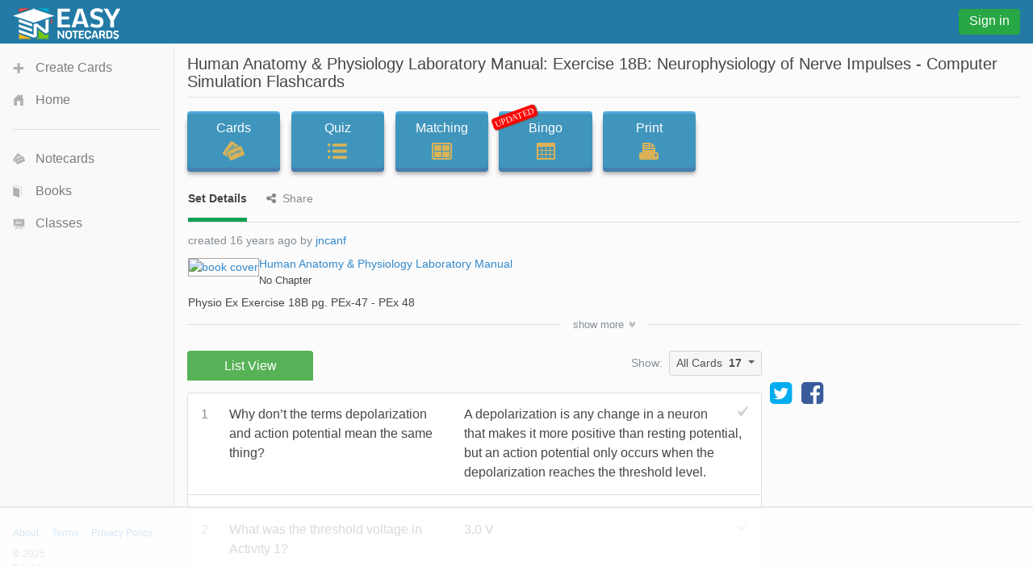

--- FILE ---
content_type: text/html;charset=UTF-8
request_url: https://www.easynotecards.com/notecard_set/261
body_size: 7163
content:



<!DOCTYPE html>
<html lang="en">
  <head>
      <link rel="stylesheet" href="/css/font-awesome-4.7.0/css/font-awesome.min.css">
    <link rel="stylesheet" href="https://maxcdn.bootstrapcdn.com/bootstrap/4.0.0-beta/css/bootstrap.min.css" integrity="sha384-/Y6pD6FV/Vv2HJnA6t+vslU6fwYXjCFtcEpHbNJ0lyAFsXTsjBbfaDjzALeQsN6M" crossorigin="anonymous">
    <link rel="stylesheet" href="/css/bs/main_bs.css">
	<link rel="canonical" href="https://www.easynotecards.com/notecard_set/261" />
    
        
        
		
		
        
    <link rel="stylesheet" href="/css/bs/mq_bs.css">
<script async src="https://www.googletagmanager.com/gtag/js?id=G-BP9JBEM0ZE"></script>
<script>
  window.dataLayer = window.dataLayer || [];
  function gtag(){dataLayer.push(arguments);}
  gtag('js', new Date());

  gtag('config', 'G-BP9JBEM0ZE');
  gtag('config', 'UA-25278970-2', { 'anonymize_ip': true });
</script>
   
    <meta charset="utf-8">
    <meta name="viewport" content="width=device-width, initial-scale=1, shrink-to-fit=no">
    <meta name="mobile-web-app-capable" content="yes">
    <meta name="apple-mobile-web-app-capable" content="yes">
    <meta name="apple-mobile-web-app-title" content="Easy Notecards">
    <meta name="apple-mobile-web-app-status-bar-style" content="black">
    <title>Exercise 18B: Neurophysiology of Nerve Impulses - Computer Simulation Flashcards - Easy Notecards</title>
    
      
        <meta name="description" content="Study Exercise 18B: Neurophysiology of Nerve Impulses - Computer Simulation flashcards taken from the book Human Anatomy &amp; Physiology Laboratory Manual." />
      
      
        
<link rel="apple-touch-icon" sizes="180x180" href="/apple-touch-icon.png">
<link rel="icon" type="image/png" sizes="32x32" href="/favicon-32x32.png">
<link rel="icon" type="image/png" sizes="16x16" href="/favicon-16x16.png">
<link rel="manifest" href="/site.webmanifest">
<link rel="mask-icon" href="/safari-pinned-tab.svg" color="#5bbad5">
<meta name="msapplication-TileColor" content="#da532c">
<meta name="theme-color" content="#ffffff">

<script>
(function(w, d) {
w.adthrive = w.adthrive || {};
w.adthrive.cmd = w.adthrive.cmd || [];
w.adthrive.plugin = 'adthrive-ads-manual';
w.adthrive.host = 'ads.adthrive.com';
var s = d.createElement('script');
s.async = true;
s.referrerpolicy='no-referrer-when-downgrade';
s.src = 'https://' + w.adthrive.host + '/sites/633ef3d4483d7010267882bc/ads.min.js?referrer=' + w.encodeURIComponent(w.location.href) + '&cb=' + (Math.floor(Math.random() * 100) + 1);
var n = d.getElementsByTagName('script')[0];
n.parentNode.insertBefore(s, n);
})(window, document);
</script>

  </head>
  <body data-pn="view-set" data-pid="1769238461373">
    <div id="absorber" class="d-lg-none"></div> 
    <span id="scrolltop" class="c-pointer opac-100-hover"></span>
    <nav id="main-top" class="navbar fixed-top d-flex">
            
            <div class="top-col">
                <a id="top-ham" class="d-inline-block mr-3 d-lg-none opac-80-hover f-left c-pointer"></a>
                <a class="d-inline-block f-left" href="https://www.easynotecards.com"><img src="https://www.easynotecards.com/images/easynotecards-logo-s.png" width="133" height="39" border="0"></a>

            </div>
            <div class="top-col d-lg-none">
                
                    
                    
                        
                            
                            
                                <a class="btn btn-success top-si-btn f-right" href="/sign_in">Sign in</a>
                            
                        
                     
                    
                
                
            </div>
            <div class="top-col d-none d-lg-block">
                
                    
                    
                        <a class="btn btn-success top-si-btn f-left" href="/sign_in">Sign in</a>
                    
                
            </div>
    </nav>
   
    <nav id="main-side" class="bg-light container">
        <div id="side-nav-content">
            <div class="mh-100">
                <ul class="nav flex-column">
                    <li class="nav-item">
                        <a id="side-create" class="nav-link" href="/create_set">Create Cards</a>
                    </li>
                    <li class="nav-item">
                        <a id="side-home" class='nav-link' href="https://www.easynotecards.com">Home</a>
                    </li>
                </ul>
                <hr class="mr-3 ml-3" />
                <ul class="nav flex-column">
                    <li class="nav-item">
                        <a id="side-cards" class='nav-link' href="/notecards">Notecards</a>
                    </li>
                    <li class="nav-item">
                        <a id="side-books" class='nav-link' href="/books">Books</a>
                    </li>
                    <li class="nav-item">
                        <a id="side-classes" class='nav-link' href="/classes">Classes</a>
                    </li>
                    
                </ul>
                     
            </div> 

        </div>
                    
                    
        <div id="side-footer" class="row align-items-end no-gutters">
            <div class="col msf ml-3"><a href="/about">About</a><a href="/terms_of_use" class="ml-3">Terms</a><a href="/privacy_policy" class="ml-3">Privacy Policy</a><div class="mt-2 text-muted">&copy; 2025</div> <a href="https://www.easynotecards.com/sitemap-html.html">Site Map</a></div>
        </div>                
    </nav>
    <div id="main-content">

<input id="process-vote" type="hidden" value="viewAccess=0&amp;bookId=iDB8mgEACAAJ" />
<input type="hidden" id="set-id" value="261" />




  
  
    

<h1 id="set-title" class="bw">Human Anatomy &amp; Physiology Laboratory Manual: Exercise 18B: Neurophysiology of Nerve Impulses - Computer Simulation Flashcards</h1>
<hr class="mt-2 mb-3b" />
<div class="mb-4b">
    <div id="activity-contain" class="text-center text-md-left">
        <a id="ab1" class="btn btn-primary activity-btn" href="../card_view/261">Cards<div id="cards-img" class="activity-img"></div></a>
        <a id="ab2" class="btn btn-primary activity-btn" href="../quiz/261">Quiz<div id="quiz-img" class="activity-img"></div></a><br class="d-ks-none" />
        <a id="ab3" class="btn btn-primary activity-btn" href="../matching/261">Matching<div id="match-img" class="activity-img"></div></a><br id="activity-br" class="d-none d-ks-block" />
        <a id="ab4" class="btn btn-primary activity-btn" href="../play_bingo/261"><div id="updated" class="p-absolute rounded">UPDATED</div>Bingo<div id="bingo-img" class="activity-img"></div></a><br class="d-ks-none" />
        <a class="d-ks-none d-inline-block mt-3b" href="../print_cards/261">Print</a>
        <a id="ab5" class="btn btn-primary activity-btn d-none d-ks-inline-block" href="../print_cards/261">Print<div id="print-img" class="activity-img"></div></a>
    </div>

    <div class="vlgb-bottom sf ml-1px mb-2b">
        <span class="underline-tab active-utab">Set Details</span>
        <span class="underline-tab ml-3b"><i class="fa fa-share-alt mr-2"></i>Share</span>  
    </div>
    <div id="set-details" class="sf ml-1px vlgb-bottom pb-3 p-relative">
        
        
            
            
        
        <div id="set-creator" class="show-ellipsis text-muted">
            created 16 years ago by <a href="../member/jncanf">jncanf</a>
            <br class="d-ks-none" />
        </div>    
        
            <div class="clearfix mt-2">
                <a class="float-left" href="../book/iDB8mgEACAAJ"><img id="set-book-img" class="light-gray-border" src="https://books.google.com/books/content?id=iDB8mgEACAAJ&printsec=frontcover&img=1&zoom=5&imgtk=AFLRE734taepmZZIOZYgioqZhcvgEy14NxKqGWokSwXjfaVV46_Kz-sGbXmkezQI-_yFVMsss5ddnM00tfGCO_F-5rQFkFsk6U8TtUSvRCV8zq0l_CUQTD3sBrg3gW_eSQ13Ag0wVjZt&source=gbs_gdata" alt="book cover" /></a>
                <div id="book-title-and-chapts">
                    <a class="bw" href="../book/iDB8mgEACAAJ">Human Anatomy &amp; Physiology Laboratory Manual</a>
                    <div class="sf">No Chapter</div>
                </div>
            </div>
        
        
        
              <div id="set-desc" class="show-ellipsis bw mt-2">Physio Ex
Exercise 18B
pg. PEx-47 - PEx 48</div>
        
        <div id="show-more-div" class="hide ">
            
                  <div class="show-ellipsis text-muted mt-1">
                    updated 16 years ago by <a href="../member/jncanf">jncanf</a>
                  </div>
            
            
                <div class="mt-1">
                    <span class="font-weight-bold">Grade levels:</span>
                    <br />College: First year, College: Second year, College: Third year, College: Fourth year
                </div>
            
            <div class='mt-1'><span class='font-weight-bold'>Subjects:</span><br />science<span class="sub-comma">, </span>life sciences<span class="sub-comma">, </span>human anatomy &amp; physiology</div>
            
        </div>
        <div id="show-more" class="p-absolute text-center sf text-muted c-pointer line-height-100 rounded hide">show <span>more</span><span class="hide">less</span><i class="fa fa-angle-double-down ml-1b"></i></div>
    </div>
    
        <div id="set-share" class="sf ml-1px vlgb-bottom pb-2b hide">
            
                
                    <div id="share-top" class="mb-3">
                        <div id="page-to-share" class="float-sm-right mb-2 d-flex align-items-center text-muted mt-neg1">Page to share:
                            <select class="custom-select sort-select">
                                <option value="notecard_set" selected>Set (this page)</option>
                                <option value="card_view">Cards</option>
                                <option value="quiz">Quiz</option>
                                <option value="matching">Matching</option>
                                <option value="play_bingo">Bingo</option>
                                <option value="print_cards">Print</option>
                            </select>
                        </div>
                        <div id="social-share" class="mb-2b"><a title="share this set on facebook" href="https://www.facebook.com/dialog/share?app_id=244809848974541&redirect_uri=https://www.easynotecards.com/notecard_set/261&href=https://www.easynotecards.com/notecard_set/261" class="d-block-inline" target="_blank"><i class='fa fa-facebook-square fa-2x'></i></a><a title="tweet this set on twitter" href="https://twitter.com/intent/tweet?text=Exercise+18B%3A+Neurophysiology+of+Nerve+Impulses+-+Computer+Simulation+Flashcards&url=https://www.easynotecards.com/notecard_set/261" class="twitter-share ml-2b mr-2b d-inline-block" target="_blank"><i class='fa fa-twitter-square fa-2x'></i></a></div>
                        <div id="set-link-contain" class="input-group ml-neg1px">
                            <input id="set-link" class="form-control form-control-sm" type="text" spellcheck="false" value="https://www.easynotecards.com/notecard_set/261" />
                            <span class="input-group-btn">
                                <button id="copy-link" class="btn btn-primary" type="button"><span class="sf">COPY</span></button>
                            </span>
                        </div>
                            
                    </div>                
                
                
            
            
                
                    <span id="embed-set" class="c-pointer"><span>Embed this set</span><span class="hide">cancel</span></span><br />
                    <div id="embed-box" class="d-inline-block mt-2 mb-1 p-3 very-light-gray-border rounded w-100 hide p-relative">
                        <div id="copy-embed" class="bg-secondary text-white p-1 rounded p-absolute opac-100-hover opac-65 c-pointer"><span>COPY</span></div>
                        <textarea id="embed-ta" spellcheck="false" class="form-control" rows="3"></textarea>
                        <small class="text-muted">code changes based on your size selection</small>
                        <div class="mt-3">
                            Size:
                            <select id="embed-size" class="custom-select ml-2">
                                <option value="450x345">Small (450 x 345)</option>
                                <option value="600x460" selected>Medium (600 x 460)</option>
                                <option value="750x575">Large (750 x 575)</option>
                                <option value="custom">Custom size</option>                        
                            </select>
                            <div id="custom-embed" class="mt-3 hide">
                                <input class="form-control custom-size" type="number" placeholder="width" /><span class="ml-3 mr-3">X</span><input class="form-control custom-size" type="number" placeholder="height" />
                                <br class="d-sm-none" /><label class="custom-control custom-checkbox mt-2 mt-sm-0 ml-sm-3"><input type="checkbox" id="aspect-ratio" class="custom-control custom-control-input" checked /><span class="custom-control-indicator"></span><span class="custom-control-description">Maintain aspect ratio</span></label>
                            </div>
                        </div>
                    </div>
                
                
                    
        </div>    
      
</div>


<div class="d-flex align-items-md-center flex-column flex-md-row ad-160-margin">
    
        
            <ul id="set-tabs" class="nav nav-tabs en-tabs green-tabs nav-justified responsive-div three-tabbed line-height-125 border-bottom-0">
                <li class="nav-item text-center"><span class="nav-link first-en-tab active border-bottom-0" href="#">List View</span></li>
            </ul>
        
        
    
    <span class="d-none d-md-inline-block ml-auto mr-2 text-muted sf mb-1">Show:</span>
    <div id="ct-group" class="btn-group align-self-md-start">
      <button id="set-card-type" type="button" class="btn btn-light-gray dropdown-toggle btn-sm w-100" data-toggle="dropdown" aria-haspopup="true" aria-expanded="false">
          <span>All Cards</span><strong class="ml-2">17</strong>
      </button>
      <div id="ct-menu" class="dropdown-menu dropdown-menu-right">
        <button class="dropdown-item fwvb" type="button"><span class="">All</span><span class="count ml-3">17</span></button>
        <button id="unmarked-dditem" class="dropdown-item" type="button"><span class="text-success">Un-marked</span><span class="count ml-3"></span></button>
        <button id="marked-dditem" class="dropdown-item" type="button"><span class="text-danger">Marked</span><span class="count ml-3"></span></button>
        <div class="dropdown-divider"></div>
        <button class="dropdown-item sf text-gray" type="button">mark all</button>
        <button class="dropdown-item sf text-gray" type="button">un-mark all</button>
      </div>
    </div>    
</div>

<div id="side310-ctn" class="d-none d-xl-block">
        <div id="side310">            
                <a target="_blank" href="https://x.com/EasyNotecards" target="_blank"><i class="fa fa-twitter-square fa-2x"></i></a>
                <a target="_blank" href="https://www.facebook.com/EasyNotecards/" class="ml-2" target="_blank"><i class="fa fa-facebook-square fa-2x"></i></a>
        </div>     
</div>

<div id='lv-tab' class='entry-content tab-content responsive-div-with-border very-light-gray-border bg-white border-top-0 rounded mt-1px ad-160-margin'><p class='questionblock'><div class='vs-card'><div class='term'><div class='set-num '>1</div><div class='term-text tmce-no-space nopad-lists'><p>Why don&rsquo;t the terms depolarization and action potential mean the same thing?</p></div></div><div class='def tmce-no-space nopad-lists'><span class='unmarked-card'></span><p>A depolarization is any change in a neuron that makes it more positive than resting potential, but an action potential only occurs when the depolarization reaches the threshold level.</p></div></div></p><p class='questionblock'><div class='vs-card'><div class='term'><div class='set-num '>2</div><div class='term-text tmce-no-space nopad-lists'><p>What was the threshold voltage in Activity 1?</p></div></div><div class='def tmce-no-space nopad-lists'><span class='unmarked-card'></span><p>3.0 V</p></div></div></p><p class='questionblock'><div class='vs-card'><div class='term'><div class='set-num '>3</div><div class='term-text tmce-no-space nopad-lists'><p>What was the effect of increasing the voltage? How does this change correlate to changes in the nerve?</p></div></div><div class='def tmce-no-space nopad-lists'><span class='unmarked-card'></span><p>Increasing voltage results in depolarization of increasing numbers of neurons in a nerve.</p></div></div></p><p class='questionblock'><div class='vs-card'><div class='term'><div class='set-num '>4</div><div class='term-text tmce-no-space nopad-lists'><p>How did the action potential generated with the unheated rod compare to that generated with the heated rod?</p></div></div><div class='def tmce-no-space nopad-lists'><span class='unmarked-card'></span><p>The action potential generated with the unheated rod was less than the action potential generated by the heated rod.</p></div></div></p><p class='questionblock'><div class='vs-card'><div class='term'><div class='set-num '>5</div><div class='term-text tmce-no-space nopad-lists'><p>Describe the types of stimuli that generated an action potential.</p></div></div><div class='def tmce-no-space nopad-lists'><span class='unmarked-card'></span><p>Electrical, mechanical, thermal, and chemical stimuli are all capable of generating an action potential.</p></div></div></p><p class='questionblock'><div class='vs-card'><div class='term'><div class='set-num '>6</div><div class='term-text tmce-no-space nopad-lists'><p>If you were to spend a lot of time studying nerve physiology in the laboratory, what type of stimulus would you use and why?</p></div></div><div class='def tmce-no-space nopad-lists'><span class='unmarked-card'></span><p>Although many different stimuli work, electrical stimulators are convenient because the voltage duration and frequency of the shock can be very precisely set for use.</p></div></div></p><p class='questionblock'><div class='vs-card'><div class='term'><div class='set-num '>7</div><div class='term-text tmce-no-space nopad-lists'><p>Why does the addition of sodium chloride elicit an action potential? Hint: Think about the sodium permeability of the neuron (Figure 3.2e).</p></div></div><div class='def tmce-no-space nopad-lists'><span class='unmarked-card'></span><p>While the sodium-potassium pump is pumping sodium out of the cell and potassium into the cell, these ions are leaking back where they came from by diffusion. By adding sodium chloride, a more-than-normal amount of sodium will diffuse into the nerve, causing the resting membrane potential to reach the threshold value, bringing about a membrane depolarization.</p></div></div></p><p class='questionblock'><div class='vs-card'><div class='term'><div class='set-num '>8</div><div class='term-text tmce-no-space nopad-lists'><p>What was the effect of ether on eliciting an action potential?</p></div></div><div class='def tmce-no-space nopad-lists'><span class='unmarked-card'></span><p>There was no effect it conducted the same</p></div></div></p><p class='questionblock'><div class='vs-card'><div class='term'><div class='set-num '>9</div><div class='term-text tmce-no-space nopad-lists'><p>Does the addition of ether to the nerve cause any permanent alteration in neural response?</p></div></div><div class='def tmce-no-space nopad-lists'><span class='unmarked-card'></span><p>No, the ether has no lasting effect.</p></div></div></p><p class='questionblock'><div class='vs-card'><div class='term'><div class='set-num '>10</div><div class='term-text tmce-no-space nopad-lists'><p>Ok, so you&rsquo;re using my notecards which is great. I am glad I could help you out cause I wish I had someone to help me out when I took this course. I know Anatomy is super hard.</p></div></div><div class='def tmce-no-space nopad-lists'><span class='unmarked-card'></span><p>I only ask that if you find these notecards helpful, you join Easy Notecards and create at least one notecard set to help others out. It can be for any subject or class. Thanks and don&rsquo;t forget to rate my helpfulness!</p></div></div></p><p class='questionblock'><div class='vs-card'><div class='term'><div class='set-num '>11</div><div class='term-text tmce-no-space nopad-lists'><p>What was the effect of curare on eliciting an action potential?</p></div></div><div class='def tmce-no-space nopad-lists'><span class='unmarked-card'></span><p>Curare had no effect - an action potential</p></div></div></p><p class='questionblock'><div class='vs-card'><div class='term'><div class='set-num '>12</div><div class='term-text tmce-no-space nopad-lists'><p>Explain the reason for your answer to question 10 above.</p></div></div><div class='def tmce-no-space nopad-lists'><span class='unmarked-card'></span><p>Curare stops Acetylcholine. It creates a depolarisation block. Disinhibition from blocking interneurons that express nicotinic accetylcholine receptors.</p></div></div></p><p class='questionblock'><div class='vs-card'><div class='term'><div class='set-num '>13</div><div class='term-text tmce-no-space nopad-lists'><p>What was the effect of lidocaine on eliciting an action potential?</p></div></div><div class='def tmce-no-space nopad-lists'><span class='unmarked-card'></span><p>Lidocaine is an antagonist inhibitor that blocks sodium ion channels, when these are blocked there's no action potential (nerve impulses).</p></div></div></p><p class='questionblock'><div class='vs-card'><div class='term'><div class='set-num '>14</div><div class='term-text tmce-no-space nopad-lists'><p>What is the relationship between size of the nerve and conduction velocity?</p></div></div><div class='def tmce-no-space nopad-lists'><span class='unmarked-card'></span><p>A larger nerve will have a faster conduction velocity.</p></div></div></p><p class='questionblock'><div class='vs-card'><div class='term'><div class='set-num '>15</div><div class='term-text tmce-no-space nopad-lists'><p>Keeping your answer to question 13 in mind, how might you draw an analogy between the nerves in the human body and electrical wires?</p></div></div><div class='def tmce-no-space nopad-lists'><span class='unmarked-card'></span><p>Larger electrical wire has less resistance to current flow and will conduct faster than smaller wire with increased resistance to current flow.</p></div></div></p><p class='questionblock'><div class='vs-card'><div class='term'><div class='set-num '>16</div><div class='term-text tmce-no-space nopad-lists'><p>How does myelination affect nerve conduction velocity? Explain, using your data from Chart 1.</p></div></div><div class='def tmce-no-space nopad-lists'><span class='unmarked-card'></span><p>Myelination speeds up nerve conduction velocity by causing the nerve impulse to jump across the cell membrane from one internode to another rather than be conducted across the entire cell membrane.</p></div></div></p><p class='questionblock'><div class='vs-card'><div class='term'><div class='set-num '>17</div><div class='term-text tmce-no-space nopad-lists'><p>If any of the nerves used were reversed in their placement on the stimulating and recording electrodes, would any differences be seen in conduction velocity? Explain.</p></div></div><div class='def tmce-no-space nopad-lists'><span class='unmarked-card'></span><p>No. Once a neural membrane is depolarized and the impulse is being conducted along the neural membrane, which direction is which does not matter. We state that a neural impulse is set up in the neuron&rsquo;s trigger zone (mainly due to the large number of sodium channels there) but once the depolarization is set up, it not only travels down the axon but also around the soma of the cell.</p></div></div></p></div>

    
    </div>
    <script src="https://code.jquery.com/jquery-3.2.1.min.js" integrity="sha256-hwg4gsxgFZhOsEEamdOYGBf13FyQuiTwlAQgxVSNgt4=" crossorigin="anonymous"></script>
    <script src="https://cdnjs.cloudflare.com/ajax/libs/popper.js/1.11.0/umd/popper.min.js" integrity="sha384-b/U6ypiBEHpOf/4+1nzFpr53nxSS+GLCkfwBdFNTxtclqqenISfwAzpKaMNFNmj4" crossorigin="anonymous"></script>
    <script src="https://maxcdn.bootstrapcdn.com/bootstrap/4.0.0-beta/js/bootstrap.min.js" integrity="sha384-h0AbiXch4ZDo7tp9hKZ4TsHbi047NrKGLO3SEJAg45jXxnGIfYzk4Si90RDIqNm1" crossorigin="anonymous"></script>
    <script src="/js/bs/main_bs.js"></script>
    
    
        
        
        
        
            <script src="/js/bs/view_notecard_set.js"></script>
            
        
        
                    
    

    </body>
<script>!function(){"use strict";!function(e){if(-1===e.cookie.indexOf("__adblocker")){e.cookie="__adblocker=; expires=Thu, 01 Jan 1970 00:00:00 GMT; path=/";var t=new XMLHttpRequest;t.open("GET","https://www.npttech.com/advertising.js",!0),t.onreadystatechange=function(){if(XMLHttpRequest.DONE===t.readyState)if(200===t.status){var n=e.createElement("script");n.innerHTML=t.responseText,e.getElementsByTagName("head")[0].appendChild(n)}else{var a=new Date;a.setTime(a.getTime()+3e5),e.cookie="__adblocker=true; expires="+a.toUTCString()+"; path=/"}},t.send()}}(document)}();
</script>

<script>!function(){"use strict";var e;e=document,function(){var t,n;function r(){var t=e.createElement("script");t.src="https://cafemedia-com.videoplayerhub.com/galleryplayer.js",e.head.appendChild(t)}function a(){var t=e.cookie.match("(^|[^;]+)\\s*__adblocker\\s*=\\s*([^;]+)");return t&&t.pop()}function c(){clearInterval(n)}return{init:function(){var e;"true"===(t=a())?r():(e=0,n=setInterval((function(){100!==e&&"false"!==t||c(),"true"===t&&(r(),c()),t=a(),e++}),50))}}}().init()}();
</script>
</html>

--- FILE ---
content_type: text/html
request_url: https://api.intentiq.com/profiles_engine/ProfilesEngineServlet?at=39&mi=10&dpi=936734067&pt=17&dpn=1&iiqidtype=2&iiqpcid=d68952a6-ece9-4d0d-9daf-4110ed71961c&iiqpciddate=1769238465624&pcid=9dc292d9-3ffc-4185-9c1c-4014954b7553&idtype=3&gdpr=0&japs=false&jaesc=0&jafc=0&jaensc=0&jsver=0.33&testGroup=A&source=pbjs&ABTestingConfigurationSource=group&abtg=A&vrref=https%3A%2F%2Fwww.easynotecards.com%2Fnotecard_set%2F261
body_size: 54
content:
{"abPercentage":97,"adt":1,"ct":2,"isOptedOut":false,"data":{"eids":[]},"dbsaved":"false","ls":true,"cttl":86400000,"abTestUuid":"g_047e5898-0bff-4767-8076-0fc2b1c14c0a","tc":9,"sid":-142915474}

--- FILE ---
content_type: text/html; charset=utf-8
request_url: https://www.google.com/recaptcha/api2/aframe
body_size: 265
content:
<!DOCTYPE HTML><html><head><meta http-equiv="content-type" content="text/html; charset=UTF-8"></head><body><script nonce="gEAOh7Azzeu9eveuWgboYQ">/** Anti-fraud and anti-abuse applications only. See google.com/recaptcha */ try{var clients={'sodar':'https://pagead2.googlesyndication.com/pagead/sodar?'};window.addEventListener("message",function(a){try{if(a.source===window.parent){var b=JSON.parse(a.data);var c=clients[b['id']];if(c){var d=document.createElement('img');d.src=c+b['params']+'&rc='+(localStorage.getItem("rc::a")?sessionStorage.getItem("rc::b"):"");window.document.body.appendChild(d);sessionStorage.setItem("rc::e",parseInt(sessionStorage.getItem("rc::e")||0)+1);localStorage.setItem("rc::h",'1769238473903');}}}catch(b){}});window.parent.postMessage("_grecaptcha_ready", "*");}catch(b){}</script></body></html>

--- FILE ---
content_type: text/plain
request_url: https://rtb.openx.net/openrtbb/prebidjs
body_size: -228
content:
{"id":"2fdb51aa-222d-4fe7-9fc2-86f9fb43d98c","nbr":0}

--- FILE ---
content_type: text/plain
request_url: https://rtb.openx.net/openrtbb/prebidjs
body_size: -228
content:
{"id":"e5f4c72c-0f43-4483-abcd-4e02324f241a","nbr":0}

--- FILE ---
content_type: text/plain
request_url: https://rtb.openx.net/openrtbb/prebidjs
body_size: -228
content:
{"id":"6bbcc091-44da-4521-93f4-221c8bac577f","nbr":0}

--- FILE ---
content_type: text/plain
request_url: https://rtb.openx.net/openrtbb/prebidjs
body_size: -228
content:
{"id":"4ef04e32-0607-41fa-a95d-61bb9bd99543","nbr":0}

--- FILE ---
content_type: text/plain; charset=UTF-8
request_url: https://at.teads.tv/fpc?analytics_tag_id=PUB_17002&tfpvi=&gdpr_consent=&gdpr_status=22&gdpr_reason=220&ccpa_consent=&sv=prebid-v1
body_size: 56
content:
ZWZmNWJjODUtOWYwOS00NzI5LWI0YjMtZDRlZGFjOThiOTQ2Iy0xLTQ=

--- FILE ---
content_type: image/svg+xml
request_url: https://www.easynotecards.com/css/bs/images/400-list5-orange.svg
body_size: 460
content:
<?xml version="1.0" encoding="UTF-8" standalone="no"?>
<svg
   xmlns:dc="http://purl.org/dc/elements/1.1/"
   xmlns:cc="http://creativecommons.org/ns#"
   xmlns:rdf="http://www.w3.org/1999/02/22-rdf-syntax-ns#"
   xmlns:svg="http://www.w3.org/2000/svg"
   xmlns="http://www.w3.org/2000/svg"
   version="1.1"
   id="Layer_1"
   x="0px"
   y="0px"
   width="24"
   height="19"
   viewBox="0 0 24 19"
   xml:space="preserve"><metadata
     id="metadata5740"><rdf:RDF><cc:Work
         rdf:about=""><dc:format>image/svg+xml</dc:format><dc:type
           rdf:resource="http://purl.org/dc/dcmitype/StillImage" /><dc:title></dc:title></cc:Work></rdf:RDF></metadata><defs
     id="defs5738" /><g
     transform="matrix(1.1423611,0,0,1.2659461,0,0.01080979)"
     id="_x34_00-list2.png"
     style="fill:#d7b35a;fill-opacity:1"><g
       id="g5702"
       style="fill:#d7b35a;fill-opacity:1"><path
         d="M 1.5,6 C 0.671,6 0,6.672 0,7.5 0,8.328 0.671,9 1.5,9 2.329,9 3,8.328 3,7.5 3,6.672 2.329,6 1.5,6 Z m 0,6 C 0.671,12 0,12.672 0,13.5 0,14.328 0.671,15 1.5,15 2.329,15 3,14.328 3,13.5 3,12.672 2.329,12 1.5,12 Z m 5,-9 13,0 C 20.329,3 21,2.328 21,1.5 21,0.672 20.329,0 19.5,0 L 6.5,0 C 5.671,0 5,0.672 5,1.5 5,2.328 5.671,3 6.5,3 Z m 13,9 -13,0 C 5.671,12 5,12.672 5,13.5 5,14.328 5.671,15 6.5,15 l 13,0 C 20.329,15 21,14.328 21,13.5 21,12.672 20.329,12 19.5,12 Z M 1.5,0 C 0.671,0 0,0.672 0,1.5 0,2.328 0.671,3 1.5,3 2.329,3 3,2.328 3,1.5 3,0.672 2.329,0 1.5,0 Z m 18,6 -13,0 C 5.671,6 5,6.672 5,7.5 5,8.328 5.671,9 6.5,9 l 13,0 C 20.329,9 21,8.328 21,7.5 21,6.672 20.329,6 19.5,6 Z"
         style="fill:#d7b35a;fill-opacity:1"
         id="path5704" /></g></g><g
     transform="translate(0,4)"
     id="g5706" /><g
     transform="translate(0,4)"
     id="g5708" /><g
     transform="translate(0,4)"
     id="g5710" /><g
     transform="translate(0,4)"
     id="g5712" /><g
     transform="translate(0,4)"
     id="g5714" /><g
     transform="translate(0,4)"
     id="g5716" /><g
     transform="translate(0,4)"
     id="g5718" /><g
     transform="translate(0,4)"
     id="g5720" /><g
     transform="translate(0,4)"
     id="g5722" /><g
     transform="translate(0,4)"
     id="g5724" /><g
     transform="translate(0,4)"
     id="g5726" /><g
     transform="translate(0,4)"
     id="g5728" /><g
     transform="translate(0,4)"
     id="g5730" /><g
     transform="translate(0,4)"
     id="g5732" /><g
     transform="translate(0,4)"
     id="g5734" /></svg>

--- FILE ---
content_type: text/plain
request_url: https://rtb.openx.net/openrtbb/prebidjs
body_size: -228
content:
{"id":"b164391e-8055-4bfe-a3e8-bf0fc858352e","nbr":0}

--- FILE ---
content_type: text/plain
request_url: https://rtb.openx.net/openrtbb/prebidjs
body_size: -85
content:
{"id":"e006da4f-0e5f-4d33-83a9-e1b05259dba6","nbr":0}

--- FILE ---
content_type: text/plain; charset=utf-8
request_url: https://ads.adthrive.com/http-api/cv2
body_size: 3228
content:
{"om":["00xbjwwl","0107o7j9","0929nj63","0iyi1awv","0z2q3gf2","1","10011/140f603d0287260f11630805a1b59b3f","10011/f6b53abe523b743bb56c2e10883b2f55","1011_74_18364062","1011_74_18364134","10310289136970_462792978","10310289136970_579599725","10310289136970_594352012","10ua7afe","11142692","11509227","1185:1610326628","11896988","12010080","12010084","12010088","12168663","12176509","124843_10","124844_23","13un7jsm","17_24766942","1dynz4oo","1h7yhpl7","1ktgrre1","1qycnxb6","1r7rfn75","2132:45970184","222tsaq1","2249:650628575","2249:650650503","2249:703330140","2249:703669956","2307:0gpaphas","2307:222tsaq1","2307:5s8wi8hf","2307:5vb39qim","2307:7cogqhy0","2307:7xb3th35","2307:8orkh93v","2307:9nex8xyd","2307:cv0h9mrv","2307:dfru8eib","2307:fbswp7rk","2307:g749lgab","2307:gn3plkq1","2307:heb21q1u","2307:hfqgqvcv","2307:hswgcqif","2307:ixtrvado","2307:lp37a2wq","2307:pi9dvb89","2307:qp9gc5fs","2307:r0u09phz","2307:rnvjtx7r","2307:s00uohbj","2307:tty470r7","2307:uqph5v76","2307:vdcb5d4i","2307:x7xpgcfc","2307:xoqodiix","2307:y96tvrmt","2307:z2zvrgyz","2409_25495_176_CR52092923","2409_25495_176_CR52092958","2409_25495_176_CR52153849","2409_25495_176_CR52178316","2409_25495_176_CR52186411","247654825","248493037","248493046","25_52qaclee","25_53v6aquw","25_sgaw7i5o","25_ti0s3bz3","25_utberk8n","2636_1101777_7764-1036201","2636_1101777_7764-1036209","2676:86739499","2676:86739704","2676:86895130","2711_64_11769254","2760:176_CR52150651","2760:176_CR52175340","29414696","2jjp1phz","3018/9e0d442a49fec0959ad06baeaa5fc11b","308_125203_18","308_125204_13","32296843","33604490","33627470","34182009","3490:CR52092923","3490:CR52223710","3490:CR52223725","35715073","3658_136236_x7xpgcfc","3658_15038_7ju85h9b","3658_15078_4npk06v9","3658_15078_revf1erj","3658_18008_hswgcqif","3658_19243_o4jf439x","3658_203382_z2zvrgyz","3658_22079_mne39gsk","3658_24589_o3v1i5bp","3658_629667_of8dd9pr","3658_645259_T26437155","37cerfai","381513943572","3LMBEkP-wis","3v2n6fcp","3yuxoojp","409_220149","409_225978","409_225980","409_225987","409_225990","409_226326","409_227223","409_227224","409_227226","409_228064","43919984","44629254","45yw802f","4749xx5e","47869802","481703827","485027845327","48629971","4etfwvf1","52137182","53v6aquw","549410","5504:203926","5510:mznp7ktv","5510:pefxr7k2","5510:quk7w53j","5510:u56k46eo","5510:vkztsyop","557_409_216586","557_409_220139","557_409_220153","557_409_220159","557_409_220354","557_409_228054","557_409_228055","557_409_228059","557_409_228065","557_409_228067","557_409_228077","557_409_228079","557_409_228087","557_409_228105","56341213","56635908","574253771","59780461","5s8wi8hf","5ubl7njm","61085224","618576351","618876699","618980679","619089559","61916211","61916225","61916229","61932920","61932925","61932933","620646535428","6226505231","6226507991","6226521995","627309159","628015148","628086965","628153173","628223277","628360582","628444259","628444439","628456310","628456391","628456403","628622163","628622169","628622172","628622241","628683371","628687043","628687157","628687460","628841673","629009180","629167998","629168001","629171202","62976224","630137823","651637446","659216891404","663293625","663293761","680_99480_700109379","683738007","684492634","690_99485_1610326728","697189960","697189993","697525824","699201086","6hye09n0","700109389","702397981","702423494","705115233","705115332","705115442","705115523","705116521","705116861","705119942","705127202","707868621","725307709636","725307849769","7354_138543_85445179","7354_138543_85808988","74243_74_18364087","74243_74_18364134","74wv3qdx","79482161","79482162","7cmeqmw8","7fmk89yf","7pmot6qj","7s82759r","8152859","8152878","8152879","85444751","86434477","86434676","86928012","8b5u826e","8edb3geb","8orkh93v","9057/0328842c8f1d017570ede5c97267f40d","9057/211d1f0fa71d1a58cabee51f2180e38f","9057/2b998d6f4c5a0c05df886b030a2b7b59","9057/37a3ff30354283181bfb9fb2ec2f8f75","97_8152878","97_8193078","9d69c8kf","9t6gmxuz","a7wye4jw","aoz20oej","bd5xg6f6","bf298wolqbx","bfwolqbx","bxx2ali1","c-Mh5kLIzow","c1u7ixf4","c25t9p0u","c3tpbb4r","cr-9hxzbqc08jrgv2","cr-Bitc7n_p9iw__vat__49i_k_6v6_h_jce2vj5h_yApYgdjrj","cr-f6puwm2yu7tf1","cr-gjotk8o9ubwe","cr-hxf9stx0uatj","cr-k9ii7o3guatj","cr-k9ii7o3gubxe","cr-wvy9pnlnuatj","cv0h9mrv","cymho2zs","daw00eve","de66hk0y","de6sdyoz","dfru8eib","dg2WmFvzosE","edkk1gna","edspht56","eq675jr3","f3h9fqou","f46gq7cs","fcn2zae1","fpbj0p83","fq298eh4hao","gjwam5dw","gn3plkq1","gptg4zsl","h4x8d2p8","heb21q1u","hffavbt7","hgrz3ggo","hu52wf5i","i90isgt0","ikjvo5us","iqdsx7qh","ixtrvado","j39smngx","jsy1a3jk","k1aq2uly","k7j5z20s","kk5768bd","kv2blzf2","l2s786m6","l4p5cwls","lp37a2wq","lqdvaorh","lxlnailk","m6rbrf6z","mmr74uc4","n8w0plts","nsqnexud","nx53afwv","o4jf439x","of0pnoue","ofoon6ir","oz31jrd0","pefxr7k2","pi9dvb89","pkydekxi","pm9dmfkk","qqvgscdx","r0u09phz","rnvjtx7r","s37ll62x","scpvMntwtuw","u30fsj32","u32980fsj32","u56k46eo","uc3gjkej","uhebin5g","unkdn2kt","utberk8n","v705kko8","vdcb5d4i","vkztsyop","w15c67ad","w925m26k","wFBPTWkXhX8","wp3sy74c","wsyky9op","ww2ziwuk","wwo5qowu","xdaezn6y","xgjdt26g","xnfnfr4x","xnx5isri","xoqodiix","xson3pvm","y51tr986","y96tvrmt","yass8yy7","yi6qlg3p","z2zvrgyz","zep75yl2","zi298sbjpsl","zisbjpsl","zw6jpag6","7979132","7979135"],"pmp":[],"adomains":["123notices.com","1md.org","about.bugmd.com","acelauncher.com","adameve.com","akusoli.com","allyspin.com","askanexpertonline.com","atomapplications.com","bassbet.com","betsson.gr","biz-zone.co","bizreach.jp","braverx.com","bubbleroom.se","bugmd.com","buydrcleanspray.com","byrna.com","capitaloneshopping.com","clarifion.com","combatironapparel.com","controlcase.com","convertwithwave.com","cotosen.com","countingmypennies.com","cratedb.com","croisieurope.be","cs.money","dallasnews.com","definition.org","derila-ergo.com","dhgate.com","dhs.gov","displate.com","easyprint.app","easyrecipefinder.co","fabpop.net","familynow.club","fla-keys.com","folkaly.com","g123.jp","gameswaka.com","getbugmd.com","getconsumerchoice.com","getcubbie.com","gowavebrowser.co","gowdr.com","gransino.com","grosvenorcasinos.com","guard.io","hero-wars.com","holts.com","instantbuzz.net","itsmanual.com","jackpotcitycasino.com","justanswer.com","justanswer.es","la-date.com","lightinthebox.com","liverrenew.com","local.com","lovehoney.com","lulutox.com","lymphsystemsupport.com","manualsdirectory.org","meccabingo.com","medimops.de","mensdrivingforce.com","millioner.com","miniretornaveis.com","mobiplus.me","myiq.com","national-lottery.co.uk","naturalhealthreports.net","nbliver360.com","nikke-global.com","nordicspirit.co.uk","nuubu.com","onlinemanualspdf.co","original-play.com","outliermodel.com","paperela.com","paradisestays.site","parasiterelief.com","peta.org","photoshelter.com","plannedparenthood.org","playvod-za.com","printeasilyapp.com","printwithwave.com","profitor.com","quicklearnx.com","quickrecipehub.com","rakuten-sec.co.jp","rangeusa.com","refinancegold.com","robocat.com","royalcaribbean.com","saba.com.mx","shift.com","simple.life","spinbara.com","systeme.io","taboola.com","tackenberg.de","temu.com","tenfactorialrocks.com","theoceanac.com","topaipick.com","totaladblock.com","usconcealedcarry.com","vagisil.com","vegashero.com","vegogarden.com","veryfast.io","viewmanuals.com","viewrecipe.net","votervoice.net","vuse.com","wavebrowser.co","wavebrowserpro.com","weareplannedparenthood.org","xiaflex.com","yourchamilia.com"]}

--- FILE ---
content_type: text/plain
request_url: https://rtb.openx.net/openrtbb/prebidjs
body_size: -228
content:
{"id":"7015ee2c-4b0e-468d-9ab9-93c8dccb0c7b","nbr":0}